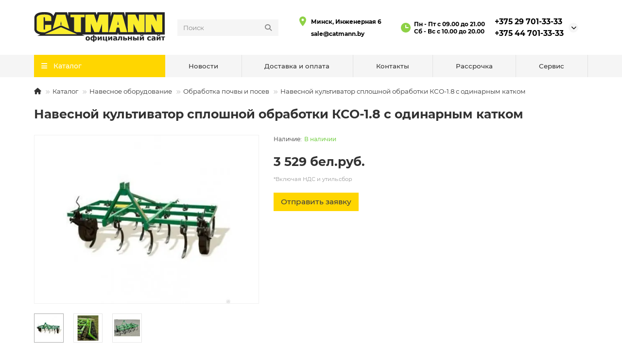

--- FILE ---
content_type: text/html; charset=utf-8
request_url: https://catmann.by/katalog/navesnoe-oborudovanie-dlya-minitraktora/obrabotka-pochvy-i-posev/navesnoj-kultivator-sploshnoj-obrabotki-kso-1-8-s-odinarnym-katkom
body_size: 16747
content:
<!DOCTYPE html>
<html dir="ltr" lang="ru">
<head>
<title>Навесной культиватор сплошной обработки КСО-1.8 с одинарным катком купить в Минске, цена</title>
<meta charset="UTF-8">
<meta name="viewport" content="width=device-width, initial-scale=1, maximum-scale=1, viewport-fit=cover">
<meta http-equiv="X-UA-Compatible" content="IE=edge">
<base href="https://catmann.by/">
<meta name="description" content="Предлагаем купить навесной культиватор сплошной обработки КСО-1.8 с одинарным катком в Минске по выгодной стоимости. Узнать цену и заказать можно в каталоге Сatmann.by. Звоните по телефону +375 44 701-33-33.">
<meta property="og:title" content="Навесной культиватор сплошной обработки КСО-1.8 с одинарным катком купить в Минске, цена">
<meta property="og:type" content="website">
<meta property="og:url" content="https://catmann.by/katalog/navesnoe-oborudovanie-dlya-minitraktora/obrabotka-pochvy-i-posev/navesnoj-kultivator-sploshnoj-obrabotki-kso-1-8-s-odinarnym-katkom">
<meta property="og:image" content="https://catmann.by/image/catalog/logo.svg">
<meta property="og:site_name" content="ООО «КЭТМАН-ГРУПП»">
<meta name="theme-color" content="#ffd600">
<meta name="msapplication-navbutton-color" content="#ffd600" />
<meta name="format-detection" content="telephone=no">
<meta name="format-detection" content="date=no">
<meta name="format-detection" content="address=no">
<meta name="format-detection" content="email=no">

<link href="https://catmann.by/katalog/navesnoe-oborudovanie-dlya-minitraktora/obrabotka-pochvy-i-posev/navesnoj-kultivator-sploshnoj-obrabotki-kso-1-8-s-odinarnym-katkom" rel="canonical">
<link href="https://catmann.by/image/catalog/favicon.svg" rel="icon">
	<link href="catalog/view/theme/unishop2/fonts/montserrat/montserrat-regular.woff2" rel="preload" as="font" type="font/woff2" crossorigin>
	<link href="catalog/view/theme/unishop2/fonts/montserrat/montserrat-medium.woff2" rel="preload" as="font" type="font/woff2" crossorigin>
	<link href="catalog/view/theme/unishop2/fonts/montserrat/montserrat-bold.woff2" rel="preload" as="font" type="font/woff2" crossorigin>
	<link href="catalog/view/theme/unishop2/stylesheet/merged.f93e14ede1.min.css?v=3.0.0.0" rel="preload" as="style">
	<link href="catalog/view/theme/unishop2/stylesheet/merged.f93e14ede1.min.css?v=3.0.0.0" rel="stylesheet" media="screen">
<script>const items_on_mobile = '2', module_on_mobile = 'grid', default_view = 'list', default_mobile_view = 'list';</script>
	<link href="catalog/view/theme/unishop2/js/merged.6550ad1a55.min.js" rel="preload" as="script">
	<script src="catalog/view/theme/unishop2/js/merged.6550ad1a55.min.js"></script>
<script>document.addEventListener("DOMContentLoaded",(()=>{let e=document.querySelectorAll("#tab-description table");if(e.length>0)for(const t of e){let e=document.createElement("div");e.classList="table-wrap",t.parentNode.insertBefore(e,t),e.appendChild(t)}}));</script>
	<!-- Google Tag Manager -->
        <script>(function(w,d,s,l,i){w[l]=w[l]||[];w[l].push({'gtm.start':
        new Date().getTime(),event:'gtm.js'});var f=d.getElementsByTagName(s)[0],
        j=d.createElement(s),dl=l!='dataLayer'?'&l='+l:'';j.async=true;j.src=
        'https://www.googletagmanager.com/gtm.js?id='+i+dl;f.parentNode.insertBefore(j,f);
        })(window,document,'script','dataLayer','GTM-58DH6B36');</script>
        <!-- End Google Tag Manager -->

<!-- Google Tag Manager (noscript) -->
<noscript><iframe src="https://www.googletagmanager.com/ns.html?id=GTM-58DH6B36"
height="0" width="0" style="display:none;visibility:hidden"></iframe></noscript>
<!-- End Google Tag Manager (noscript) -->
<script async src="//app.call-tracking.by/scripts/phones.js?03a4f281-3a75-4ae8-a09d-8c0486a2340d"></script>
<!-- Yandex.Metrika counter -->
<script type="text/javascript">
    (function(m,e,t,r,i,k,a){
        m[i]=m[i]||function(){(m[i].a=m[i].a||[]).push(arguments)};
        m[i].l=1*new Date();
        for (var j = 0; j < document.scripts.length; j++) {if (document.scripts[j].src === r) { return; }}
        k=e.createElement(t),a=e.getElementsByTagName(t)[0],k.async=1,k.src=r,a.parentNode.insertBefore(k,a)
    })(window, document,'script','https://mc.yandex.ru/metrika/tag.js?id=104268150', 'ym');

    ym(104268150, 'init', {ssr:true, webvisor:true, clickmap:true, ecommerce:"dataLayer", accurateTrackBounce:true, trackLinks:true});
</script>
<noscript><div><img src="https://mc.yandex.ru/watch/104268150" style="position:absolute; left:-9999px;" alt="" /></div></noscript>
<!-- /Yandex.Metrika counter -->
<meta name="yandex-verification" content="998d63a93b10080c" />
<meta name="google-site-verification" content="eqH7e7d2KMpzlPesXkDGdrfTOUaC33NRN6Aq1y1Dvpw" />

<noscript><style>.uni-module__wrapper{opacity:1}</style></noscript>
		
				
</head>
<body>
	<header>
				 
																	<div id="top" class="top-menu hidden">
			<div class="container">
				<div class="top-menu__links">
									</div>
				<div class="top-menu__buttons">
															 
					
					<div class="top-menu__account status-0 hidden">
						<div id="account" class="btn-group">
							<button class="top-menu__btn dropdown-toggle" title="Личный кабинет" data-toggle="dropdown"><i class="far fa-user"></i><span class="top-menu__btn-text">Личный кабинет</span></button>
							<ul class="dropdown-menu dropdown-menu-right">
																	<li><a href="https://catmann.by/login" ><i class="fas fa-fw fa-sign-in-alt"></i>Авторизация</a></li>
									<li><a href="https://catmann.by/create-account" ><i class="fas fa-fw fa-user-plus"></i>Регистрация</a></li>
															</ul>
						</div>
					</div>
				</div>
			</div>
		</div>
		<div class="container">
			<div class="header-block">
				<div class="header-block__item header-block__item-logo col-sm-6 col-md-3 col-lg-3 col-xxl-4">
					<div id="logo" class="header-logo">
																					<a href="https://catmann.by"><img src="https://catmann.by/image/catalog/logo.svg" title="ООО «КЭТМАН-ГРУПП»" alt="ООО «КЭТМАН-ГРУПП»" width="290" height="45" class="header-logo__img img-responsive"></a>
																		</div>
				</div>
								<div id="search" class="header-block__item header-block__item-search  hidden-xs hidden-sm">
					<div class="header-search">
	<div class="header-search__form">
				<input type="text" name="search" value="" placeholder="Поиск" aria-label="Search" autocomplete="off" class="header-search__input  form-control">
		<button type="button" class="search-btn-clear ">&times;</button>
		<button type="button" class="header-search__btn search-btn" title="Поиск"><i class="fa fa-search"></i></button>
	</div>
	<div class="live-search" style="display:none"><ul class="live-search__ul"><li class="loading"></li></ul></div>
</div>
				</div>
				<div class="header-block__item header-block__item-telephone ">
				    <div class="info">
                                <div class="info__item">
                                    <div class="info__icon info__icon_map"></div>
                                    <div class="info__text">
                                        <span>Минск, Инженерная 6</span>
                                    </div>
                                </div>
                                <div class="info__item" style="justify-content: flex-start!important;margin-top: 5px;">
                                    <div class="info__icon info__icon_mail"></div>
                                    <div class="info__text">
                                        <a href="mailto:sale@catmann.by">sale@catmann.by</a>
                                    </div>
                                </div>
                            </div>
				    <div class="info">
                                <div class="info__item">
                                    <div class="info__icon info__icon_clock"></div>
                                    <div class="info__text">
                                        <span>Пн - Пт с 09.00 до 21.00<br>
                                        Сб - Вс с 10.00 до 20.00</span>
                                    </div>
                                </div>
                            </div>
					<div class="header-phones has-addit">
						<a class="header-phones__main two-line" href="tel:+375297013333" target="_blank" title="+375 29 701-33-33">
																							+375 29 701-33-33
													</a>
													<a class="header-phones__main two-line" href="tel:+375447013333" target="_blank" title="+375 44 701-33-33">
																+375 44 701-33-33
							</a>
																										<i class="header-phones__show-phone dropdown-toggle fas fa-chevron-down" data-toggle="dropdown" data-target="header-phones__ul"></i>
							<ul class="header-phones__ul dropdown-menu dropdown-menu-right">
																	<li class="header-phones__li">
										<a href="#" onclick="uniRequestOpen(['mail', 'phone', 'comment']); return false;" class="header-phones__callback">Заказать звонок</a>
									</li>
																																	<li class="header-phones__li ">
										<a class="header-phones__a" href="viber://chat?number=%2B375447013333" target="_blank" title="%2B375447013333">
																							<i class="fab fa-viber"></i>
																						Мы в Viber
										</a>
									</li>
																	<li class="header-phones__li ">
										<a class="header-phones__a" href="https://wa.me/%2B375447013333" target="_blank" title="%2B375447013333">
																							<i class="fab fa-whatsapp"></i>
																						Мы в WhatsApp
										</a>
									</li>
																							</ul>
																								</div>
				</div>
																<div class="header-block__item header-block__item-cart"><div id="cart" class="header-cart" title="Корзина">
					<div class="header-cart__btn dropdown-toggle" onclick="uniModalWindow('modal-cart', '', 'Корзина', $('header').find('.header-cart__dropdown').html())">
		<i class="header-cart__icon fa fa-shopping-bag"></i>
		<span id="cart-total" class="header-cart__total-items hidden">0</span>
	</div>
	<div class="header-cart__dropdown">
					<div class="header-cart__empty"><i class="header-cart__icon-empty fas fa-shopping-bag"></i>Ваша корзина пуста!</div>
			</div>
</div>
<div class="header-block__item-caption">Корзина</div></div>
			</div>
		</div>
		<div class="container">
			<div class="row">
														<div class="main-menu set-before">
	<div class="menu-wrapper col-md-3 col-lg-3 col-xxl-4">
		<nav id="menu" class="menu  menu1 ">
			<div class="menu__header">
				<i class="menu__header-icon fa fa-fw fa-bars hidden-xs hidden-sm"></i>
				<span class="menu__header-title">Каталог</span>
				<i class="menu-close menu__header-icon fas fa-times visible-xs visible-sm"></i>
			</div>
			<ul class="menu__collapse main-menu__collapse">
									<li class="menu__level-1-li ">
						<a class="menu__level-1-a " href="katalog/ekskavatory-pogruzchiki">
																								<img src="image/catalog/aicon/eks.svg" alt="Экскаваторы-погрузчики" class="menu__level-1-img" loading="lazy">
																						Экскаваторы-погрузчики
						</a>
											</li>
									<li class="menu__level-1-li ">
						<a class="menu__level-1-a " href="katalog/traktory">
																								<img src="image/catalog/aicon/traktor.svg" alt="Тракторы" class="menu__level-1-img" loading="lazy">
																						Тракторы
						</a>
											</li>
									<li class="menu__level-1-li ">
						<a class="menu__level-1-a " href="katalog/vilochnye-pogruzchiki">
																								<img src="image/catalog/aicon/pogr.svg" alt="Вилочные погрузчики" class="menu__level-1-img" loading="lazy">
																						Вилочные погрузчики
						</a>
											</li>
									<li class="menu__level-1-li ">
						<a class="menu__level-1-a " href="katalog/kommunalnaya-tekhnika">
																								<img src="image/catalog/aicon/kom.svg" alt="Коммунальная техника" class="menu__level-1-img" loading="lazy">
																						Коммунальная техника
						</a>
											</li>
									<li class="menu__level-1-li ">
						<a class="menu__level-1-a " href="katalog/ekskavatory">
																								<img src="image/catalog/aicon/miniaks.svg" alt="Мини-экскаваторы" class="menu__level-1-img" loading="lazy">
																						Мини-экскаваторы
						</a>
											</li>
									<li class="menu__level-1-li ">
						<a class="menu__level-1-a " href="katalog/pogruzchiki">
																								<img src="image/catalog/aicon/frontpog.svg" alt="Фронтальные погрузчики" class="menu__level-1-img" loading="lazy">
																						Фронтальные погрузчики
						</a>
											</li>
									<li class="menu__level-1-li ">
						<a class="menu__level-1-a " href="katalog/pricepy">
																								<img src="image/catalog/aicon/minipogr.svg" alt="Тракторные прицепы" class="menu__level-1-img" loading="lazy">
																						Тракторные прицепы
						</a>
											</li>
									<li class="menu__level-1-li ">
						<a class="menu__level-1-a " href="katalog/zapchasti-dlya-selhoztehniki">
																								<img src="image/catalog/aicon/zap.svg" alt="Запчасти для сельхозтехники" class="menu__level-1-img" loading="lazy">
																						Запчасти для сельхозтехники
						</a>
											</li>
									<li class="menu__level-1-li ">
						<a class="menu__level-1-a " href="katalog/mini-pogruzchiki">
																								<img src="image/catalog/aicon/minipogr.svg" alt="Мини-погрузчики" class="menu__level-1-img" loading="lazy">
																						Мини-погрузчики
						</a>
											</li>
									<li class="menu__level-1-li ">
						<a class="menu__level-1-a " href="katalog/navesnoe-oborudovanie-dlya-minitraktora">
																								<img src="image/catalog/aicon/zap.svg" alt="Навесное оборудование" class="menu__level-1-img" loading="lazy">
																						Навесное оборудование
						</a>
											</li>
							</ul>
		</nav>
	</div>
	<div class="menu-open visible-xs visible-sm">
		<i class="menu-open__icon fas fa-bars"></i>
		<span class="menu-open__title show-on-mobile">Каталог</span>
	</div>
			<div class="col-xs-12 col-md-9 col-lg-9 col-xxl-16 hidden-xs hidden-sm">
			<nav id="menu2" class="menu menu2 menu-right  ">
				<ul class="menu__collapse">
											<li class="menu__level-1-li ">
							<a class="menu__level-1-a " href="novosti">								Новости
							</a>
													</li>
											<li class="menu__level-1-li ">
							<a class="menu__level-1-a " href="dostavka-i-oplata">								Доставка и оплата
							</a>
													</li>
											<li class="menu__level-1-li ">
							<a class="menu__level-1-a " href="contact">								Контакты
							</a>
													</li>
											<li class="menu__level-1-li ">
							<a class="menu__level-1-a " href="rassrochka">								Рассрочка
							</a>
													</li>
											<li class="menu__level-1-li ">
							<a class="menu__level-1-a " href="servis">								Сервис
							</a>
													</li>
									</ul>
			</nav>
		</div>
		<script>uniMenuUpd('header .menu2 .menu__collapse');</script>
	</div>

				<div id="search2" class="visible-xs visible-sm"><div class="header-search">
	<div class="header-search__form">
				<input type="text" name="search" value="" placeholder="Поиск" aria-label="Search" autocomplete="off" class="header-search__input  form-control">
		<button type="button" class="search-btn-clear ">&times;</button>
		<button type="button" class="header-search__btn search-btn" title="Поиск"><i class="fa fa-search"></i></button>
	</div>
	<div class="live-search" style="display:none"><ul class="live-search__ul"><li class="loading"></li></ul></div>
</div></div>
			</div>
		</div>
	</header>
	<main>

<div id="product-product" class="container">
	<div class="breadcrumb-h1 ">
		<ul class="breadcrumb mobile">
												<li><a href="https://catmann.by"><i class="fa fa-home"></i></a></li>
																<li><a href="https://catmann.by/katalog">Каталог</a></li>
																<li><a href="https://catmann.by/katalog/navesnoe-oborudovanie-dlya-minitraktora">Навесное оборудование</a></li>
																<li><a href="https://catmann.by/katalog/navesnoe-oborudovanie-dlya-minitraktora/obrabotka-pochvy-i-posev">Обработка почвы и посев</a></li>
																<li>Навесной культиватор сплошной обработки КСО-1.8 с одинарным катком</li>									</ul>
		<h1>Навесной культиватор сплошной обработки КСО-1.8 с одинарным катком</h1>
	</div>
	<div class="row">
													<div id="content" class="col-sm-12">
			
			<div id="product" class="uni-wrapper">
							<div class="row">
				<div class="product-page col-xs-12">
					<div class="row">
						<div class="product-page__image col-sm-5 has-additional ">
																								<div class="product-page__image-main">
																				<div class="product-page__image-main-carousel owl-carousel">
											<img src="https://catmann.by/image/cache/webp/catalog/product/Other/KSO/1.5/1-540x405.webp" alt="Навесной культиватор сплошной обработки КСО-1.8 с одинарным катком" title="Навесной культиватор сплошной обработки КСО-1.8 с одинарным катком" data-thumb="https://catmann.by/image/cache/webp/catalog/product/Other/KSO/1.5/1-540x405.webp" data-full="https://catmann.by/image/cache/webp/catalog/product/Other/KSO/1.5/1-2000x1500.webp" width="540" height="405" class="product-page__image-main-img img-responsive" />
																							
						
													<img src="https://catmann.by/image/cache/webp/catalog/product/Other/KSO/1.8/276_medium-540x405.webp" alt="Навесной культиватор сплошной обработки КСО-1.8 с одинарным катком" title="Навесной культиватор сплошной обработки КСО-1.8 с одинарным катком" data-thumb="https://catmann.by/image/cache/webp/catalog/product/Other/KSO/1.8/276_medium-540x405.webp" data-full="https://catmann.by/image/cache/webp/catalog/product/Other/KSO/1.8/276_medium-2000x1500.webp" width="540" height="405" loading="lazy" class="product-page__image-main-img img-responsive" />

					
												
						
													<img src="https://catmann.by/image/cache/webp/catalog/product/Other/KSO/1.8/1-540x405.webp" alt="Навесной культиватор сплошной обработки КСО-1.8 с одинарным катком" title="Навесной культиватор сплошной обработки КСО-1.8 с одинарным катком" data-thumb="https://catmann.by/image/cache/webp/catalog/product/Other/KSO/1.8/1-540x405.webp" data-full="https://catmann.by/image/cache/webp/catalog/product/Other/KSO/1.8/1-2000x1500.webp" width="540" height="405" loading="lazy" class="product-page__image-main-img img-responsive" />

					
																																	</div>
									</div>
																									<div class="product-page__image-addit owl-carousel">
										<img src="https://catmann.by/image/cache/webp/catalog/product/Other/KSO/1.5/1-80x80.webp" alt="Навесной культиватор сплошной обработки КСО-1.8 с одинарным катком" class="product-page__image-addit-img addit-img-0 selected img-responsive" data-thumb="https://catmann.by/image/cache/webp/catalog/product/Other/KSO/1.5/1-540x405.webp" width="80" height="80" />
										
					
											<img src="https://catmann.by/image/cache/webp/catalog/product/Other/KSO/1.8/276_medium-80x80.webp" alt="Навесной культиватор сплошной обработки КСО-1.8 с одинарным катком" class="product-page__image-addit-img addit-img-1 img-responsive" loading="lazy" data-thumb="https://catmann.by/image/cache/webp/catalog/product/Other/KSO/1.8/276_medium-540x405.webp" width="80" height="80" />

					
										
					
											<img src="https://catmann.by/image/cache/webp/catalog/product/Other/KSO/1.8/1-80x80.webp" alt="Навесной культиватор сплошной обработки КСО-1.8 с одинарным катком" class="product-page__image-addit-img addit-img-2 img-responsive" loading="lazy" data-thumb="https://catmann.by/image/cache/webp/catalog/product/Other/KSO/1.8/1-540x405.webp" width="80" height="80" />

					
																			</div>
																					</div>
						<div class="product-block col-sm-7">
							<div class="product-data">
																																																																																																															</div>
																<div class="qty-indicator qty-indicator-type-2" data-text="Наличие:">
					<div class="qty-indicator__text t-1">
				В наличии
			</div>
			</div>
																						<div class="product-page__price price" data-price="3529" data-special="0" data-discount="">
																			3 529  бел.руб.
																	</div>
																<div class="price-tax">*Включая НДС и утиль.сбор </div>																													<div class="product-page__cart row-flex">
									<input type="hidden" name="product_id" value="277" />
										<label class="qty-switch">
		<input type="text" name="quantity" value="1" data-minimum="1" data-maximum="1" class="qty-switch__input form-control">
		<span>
			<i class="qty-switch__btn fa fa-plus"></i>
			<i class="qty-switch__btn fa fa-minus"></i>
		</span>
	</label>
									<button type="button" class="product-page__add-to-cart add_to_cart btn btn-xl " data-pid="277" id="button-cart"><i class="fa fa-shopping-bag"></i><span>В корзину</span></button>
									<button type="button" class="product-page__quick-order quick-order btn btn-lg btn-xl "  title="Отправить заявку" aria-label="Отправить заявку" onclick="quick_order('277', true);"><i class=""></i><span>Отправить заявку</span></button>
								</div>
																																																																						</div>
					</div>
				</div>
							</div>
						<script>
				function uniPPI() {
					const parentBlock = '.product-page__image',
						  mainImgBlock = '.product-page__image-main',
						  mainCarousel = '.product-page__image-main-carousel',
						  mainImg = '.product-page__image-main-img',
						  additCarousel = '.product-page__image-addit',
						  additImg = '.product-page__image-addit-img',
						  navText = ['<i class="fa fa-chevron-left"></i>', '<i class="fa fa-chevron-right"></i>'];
				
					let createCarousel = () => {
						if($(additCarousel).length) {
							$(mainCarousel).owlCarousel({
								items: 1,
								dots: false,
								nav: true,
								navText: navText,
								onDragged: function(event) {
									$(additCarousel).trigger('to.owl.carousel', [parseInt(event.item.index), 250]);
								},
								onTranslated: function (event) {
									imgDataReplace(parseInt(event.item.index));

			stopIframeVideo();
	    
								},
							});
				
							$(additCarousel).owlCarousel({
								responsive: {0:{items:5}, 450:{items:6}, 650:{items:8}, 1050:{items:15}, 1600:{items:20}},
								responsiveBaseElement: $(additCarousel),
								dots: false,
								mouseDrag: false,
								nav: true,
								navText: navText,
								onRefreshed: function(event) {
									if (typeof(getPoipProduct) === 'function') {
										let html = '';
										setTimeout(() => {
											$(additImg).each(function() {
												html += '<a class="product-page__image-main-a" href="'+$(this).data('full')+'" title="'+$(this).attr('alt')+'">';
												html += '<img src="'+$(this).data('thumb')+'" alt="'+$(this).attr('alt')+'" class="img-responsive">';
												html += '</a>';
											});
						
											$(mainCarousel).trigger('replace.owl.carousel', html).trigger('refresh.owl.carousel').trigger('to.owl.carousel', [0, 250]);
										}, 200);
									}
								}
							});
						}
					}
					
					createCarousel();
					
					let refreshCarousel = () => {
						$(mainCarousel+', '+additCarousel).trigger('refresh.owl.carousel');
					}
					
					let imgDataReplace = (indx) => {
						$(additImg).removeClass('selected');
						$('.addit-img-'+indx).addClass('selected');
						
						if(indx == 0 && !$(parentBlock).hasClass('fixed')) {
							$(mainImg).first().attr('src', $('.addit-img-'+indx).data('thumb'));
						}
					}

					let observer = new MutationObserver((e) => {
						createCarousel();
					});

					observer.observe($(parentBlock)[0], {childList:true});
					
					$('body').on('click mouseover', additImg, function() {

			stopIframeVideo();
	    
						$(mainCarousel).trigger('to.owl.carousel', [parseFloat($(this).parent().index()), 250]);
						imgDataReplace($(this).parent().index())
					});
					
					let imgOpenPopup = () => {
						if($('.product-page__image-product-name').length) return;
						
						$(parentBlock).addClass('fixed').prepend('<div class="product-page__image-product-name"><div class=product-page__image-product-name-title>'+$('.breadcrumb-h1 h1').text()+'</div> <i class="product-page__image-close fas fa-times"></i></div>');

						$(mainImg).each(function() {
							$(this).attr('src', $(this).data('full'));
						});
						
						refreshCarousel();
						
						$('body').addClass('scroll-disabled2');
					}
					
					$('body').on('click', parentBlock+':not(.fixed) .youtube-item,' +parentBlock+':not(.fixed) '+mainImg, () => {
						imgOpenPopup();
					});
					
/*
					$('body').on('click', parentBlock+' .icon-play-large', function(e) {
						imgOpenPopup();
						$(this).html('<iframe id="ytplayer" type="text/html" src="'+$(this).prev().data('video')+'?autoplay=1" width="100%" height="100%" frameborder="0" autoplay="1"/>');
					});
*/
					
					$('body').on('click', '.product-page__image-close', function(e) {
						$('.product-page__image-product-name').remove();
						
						$(mainImg).each(function() {
							$(this).attr('src', $(this).data('thumb'));
						});
						
						
						$(parentBlock).removeClass('fixed');

						refreshCarousel();
						
						$('body').removeClass('scroll-disabled2');
					});
					
					$('body').on('keydown', (e) => {
						if (e.keyCode == 37) $(mainCarousel).trigger('prev.owl.carousel');
						if (e.keyCode == 39) $(mainCarousel).trigger('next.owl.carousel');
						if (e.keyCode == 27) $('.product-page__image-close').click();
					});
					
									}
				
				uniPPI();

			stopIframeVideo = () => {
			  let iframe = $('.youtube-video')
			  iframe.each((index) => {
			    iframe[index].contentWindow.postMessage('{"event":"command","func":"' + 'pauseVideo' + '","args":""}', '*');
			  })
			};
			$(document).on("click", ".product-page__image-close", function() {
			    stopIframeVideo()
			});
			$('.youtube-item').click(function() {
				var id_video = this.id;
				$('#' + id_video + ' .v_thumb_block').remove();
				$('#' + id_video + ' .video-container-gallery').html('<iframe class="youtube-video" src="https://www.youtube.com/embed/'+id_video +'?enablejsapi=1&version=3&playerapiid=ytplayer&rel=0&autoplay=1" frameborder="0" allowfullscreen></iframe>').css('display','block');
				var iframe = $('#' + id_video + ' .video-container-gallery').find('iframe');
				iframe.on('load', function() {
					this.contentWindow.postMessage('{"event":"command","func":"' + 'playVideo' + '","args":""}', '*');
				});
			});
	    
				
								
				if($(window).width() > 992){
					$(window).scroll(function(){
						let top = 20;
					
						if($('header').hasClass('fixed')) top += $('header').height();
						if($('.fly-menu').hasClass('show')) top += $('.fly-menu').height();				
						if(top > 20) $('.product-page__image').css('top', top);
					});
				}
			</script>
			<div class="hidden-xs hidden-sm" style="height:20px"></div>
			<div>
			<ul class="product-page-tabs nav nav-tabs">
									<li class="active"><a href="#tab-description" data-toggle="tab">Описание</a></li>
								
			     
				
			<!--xml-->
						<!--xml-->
			
							</ul>
			<div class="tab-content">

			<!--xml-->
						<!--xml-->
			
									<div class="tab-pane active" id="tab-description">
			<p style="padding: 0px; font-size: 14.0056px; margin-bottom: 15px; overflow-wrap: break-word; line-height: 1.3; min-height: 1em; color: rgb(51, 51, 51); font-family: Arial, Verdana, sans-serif;">Навесной почвообрабатывающий агрегат предназначен для сплошной предпосевной обработки почвы после весенней или осенней пахоты с окончательной подготовкой ее под посев или для посадки растений во время одного переезда по полю. Агрегат может быть применимым для взламывания глыб, разрушения почвенной корки, уничтожения сорняков и смешивания минеральных удобрений с почвой. Применение соединённых орудий в агрегате уменьшает число переездов, в результате чего ограничивается отрицательное воздействие на комковатую структуру почвы. Кроме того значительно уменьшаются расходы на обработку и окончательную подготовку почвы.</p><p style="padding: 0px; font-size: 14.0056px; margin-bottom: 15px; overflow-wrap: break-word; line-height: 1.3; min-height: 1em; color: rgb(51, 51, 51); font-family: Arial, Verdana, sans-serif;">Почвообрабатывающий агрегат это соединение двух почвообрабатывающих орудий – культиватора и заднего одинарного или двойного катка. Зубья культиватора креплятса в 4 рядах на расстоянии 100 мм и окончены легко заменяемыми рыхлительными долотами. Имеется возможность установки в задней части агрегата одинарного или двойного зубчатого струнного катка диаметром φ&nbsp;295 мм монтирующего на втулках или подшипниках.</p><p style="padding: 0px; font-size: 14.0056px; margin-bottom: 15px; overflow-wrap: break-word; line-height: 1.3; min-height: 1em; color: rgb(51, 51, 51); font-family: Arial, Verdana, sans-serif;">Для более лёгкого соединения с трактором агрегат может быть оснащён сцепной балкой. Агрегат приспособлен к движению по общественным дорогам благодаря имеющимся креплениям для приборов с освещением и знака „тихоходное транспортное средство”.</p><table align="center" border="0" cellpadding="0" cellspacing="1" width="525" style="padding: 0px; font-size: 14.0056px; color: rgb(51, 51, 51); font-family: Arial, Verdana, sans-serif; background-color: rgb(255, 255, 255); width: 524px;"><tbody style="padding: 0px; font-size: 14.007px; margin: 0px;"><tr style="padding: 0px; font-size: 14.0084px; margin: 0px;"><td colspan="4" style="font-size: 14.0098px; margin: 0px; vertical-align: top; height: 24px;"><p style="padding: 0px; font-size: 14.0112px; margin-bottom: 15px; overflow-wrap: break-word; line-height: 1.3; min-height: 1em;"><strong style="padding: 0px; font-size: 14.0126px; margin: 0px;">Технические характеристики<br style="padding: 0px; font-size: 14.014px; margin: 0px;">&nbsp;</strong></p></td></tr><tr style="padding: 0px; font-size: 14.0084px; margin: 0px;"><td style="font-size: 14.0098px; margin: 0px; vertical-align: top; height: 24px;"><p style="padding: 0px; font-size: 14.0112px; margin-bottom: 15px; overflow-wrap: break-word; line-height: 1.3; min-height: 1em;"><strong style="padding: 0px; font-size: 14.0126px; margin: 0px;">&nbsp;Название</strong></p></td><td style="font-size: 14.0098px; margin: 0px; vertical-align: top; height: 24px;"><p align="center" style="padding: 0px; font-size: 14.0112px; margin-bottom: 15px; overflow-wrap: break-word; line-height: 1.3; min-height: 1em;"><strong style="padding: 0px; font-size: 14.0126px; margin: 0px;">-</strong></p></td><td style="font-size: 14.0098px; margin: 0px; vertical-align: top; height: 24px;"><p align="center" style="padding: 0px; font-size: 14.0112px; margin-bottom: 15px; overflow-wrap: break-word; line-height: 1.3; min-height: 1em;"><strong style="padding: 0px; font-size: 14.0126px; margin: 0px;">U724/1</strong></p></td></tr><tr style="padding: 0px; font-size: 14.0084px; margin: 0px;"><td style="font-size: 14.0098px; margin: 0px; vertical-align: top;"><p style="padding: 0px; font-size: 14.0112px; margin-bottom: 15px; overflow-wrap: break-word; line-height: 1.3; min-height: 1em;"><strong style="padding: 0px; font-size: 14.0126px; margin: 0px;">&nbsp;Ширина захвата</strong></p></td><td style="font-size: 14.0098px; margin: 0px; vertical-align: top;"><p style="padding: 0px; font-size: 14.0112px; margin-bottom: 15px; overflow-wrap: break-word; line-height: 1.3; min-height: 1em; text-align: center;">м</p></td><td style="font-size: 14.0098px; margin: 0px; vertical-align: top;"><p align="center" style="padding: 0px; font-size: 14.0112px; margin-bottom: 15px; overflow-wrap: break-word; line-height: 1.3; min-height: 1em;">1,8</p></td></tr><tr style="padding: 0px; font-size: 14.0084px; margin: 0px;"><td style="font-size: 14.0098px; margin: 0px; vertical-align: top;"><p style="padding: 0px; font-size: 14.0112px; margin-bottom: 15px; overflow-wrap: break-word; line-height: 1.3; min-height: 1em;"><strong style="padding: 0px; font-size: 14.0126px; margin: 0px;">&nbsp;Глубина обработки</strong></p></td><td style="font-size: 14.0098px; margin: 0px; vertical-align: top;"><p align="center" style="padding: 0px; font-size: 14.0112px; margin-bottom: 15px; overflow-wrap: break-word; line-height: 1.3; min-height: 1em;">мм</p></td><td style="font-size: 14.0098px; margin: 0px; vertical-align: top;"><p align="center" style="padding: 0px; font-size: 14.0112px; margin-bottom: 15px; overflow-wrap: break-word; line-height: 1.3; min-height: 1em;">150</p></td></tr><tr style="padding: 0px; font-size: 14.0084px; margin: 0px;"><td style="font-size: 14.0098px; margin: 0px; vertical-align: top;"><p style="padding: 0px; font-size: 14.0112px; margin-bottom: 15px; overflow-wrap: break-word; line-height: 1.3; min-height: 1em;"><strong style="padding: 0px; font-size: 14.0126px; margin: 0px;">&nbsp;Количество зубьев</strong></p></td><td style="font-size: 14.0098px; margin: 0px; vertical-align: top;"><p align="center" style="padding: 0px; font-size: 14.0112px; margin-bottom: 15px; overflow-wrap: break-word; line-height: 1.3; min-height: 1em;">шт.</p></td><td style="font-size: 14.0098px; margin: 0px; vertical-align: top;"><p align="center" style="padding: 0px; font-size: 14.0112px; margin-bottom: 15px; overflow-wrap: break-word; line-height: 1.3; min-height: 1em;">18</p></td></tr><tr style="padding: 0px; font-size: 14.0084px; margin: 0px;"><td style="font-size: 14.0098px; margin: 0px; vertical-align: top;"><p style="padding: 0px; font-size: 14.0112px; margin-bottom: 15px; overflow-wrap: break-word; line-height: 1.3; min-height: 1em;"><strong style="padding: 0px; font-size: 14.0126px; margin: 0px;">&nbsp;Количество катков</strong></p></td><td style="font-size: 14.0098px; margin: 0px; vertical-align: top;"><p align="center" style="padding: 0px; font-size: 14.0112px; margin-bottom: 15px; overflow-wrap: break-word; line-height: 1.3; min-height: 1em;">шт.</p></td><td style="font-size: 14.0098px; margin: 0px; vertical-align: top;"><p align="center" style="padding: 0px; font-size: 14.0112px; margin-bottom: 15px; overflow-wrap: break-word; line-height: 1.3; min-height: 1em;">2 x 1</p></td></tr><tr style="padding: 0px; font-size: 14.0084px; margin: 0px;"><td style="font-size: 14.0098px; margin: 0px; vertical-align: top;"><p style="padding: 0px; font-size: 14.0112px; margin-bottom: 15px; overflow-wrap: break-word; line-height: 1.3; min-height: 1em;"><strong style="padding: 0px; font-size: 14.0126px; margin: 0px;">&nbsp;Диаметр катков</strong></p></td><td style="font-size: 14.0098px; margin: 0px; vertical-align: top;"><p align="center" style="padding: 0px; font-size: 14.0112px; margin-bottom: 15px; overflow-wrap: break-word; line-height: 1.3; min-height: 1em;">мм</p></td><td style="font-size: 14.0098px; margin: 0px; vertical-align: top;"><p align="center" style="padding: 0px; font-size: 14.0112px; margin-bottom: 15px; overflow-wrap: break-word; line-height: 1.3; min-height: 1em;">295</p></td></tr><tr style="padding: 0px; font-size: 14.0084px; margin: 0px;"><td style="font-size: 14.0098px; margin: 0px; vertical-align: top;"><p style="padding: 0px; font-size: 14.0112px; margin-bottom: 15px; overflow-wrap: break-word; line-height: 1.3; min-height: 1em;"><strong style="padding: 0px; font-size: 14.0126px; margin: 0px;">&nbsp;Масса машины</strong></p></td><td style="font-size: 14.0098px; margin: 0px; vertical-align: top;"><p align="center" style="padding: 0px; font-size: 14.0112px; margin-bottom: 15px; overflow-wrap: break-word; line-height: 1.3; min-height: 1em;">кг</p></td><td style="font-size: 14.0098px; margin: 0px; vertical-align: top;"><p align="center" style="padding: 0px; font-size: 14.0112px; margin-bottom: 15px; overflow-wrap: break-word; line-height: 1.3; min-height: 1em;">345</p></td></tr><tr style="padding: 0px; font-size: 14.0084px; margin: 0px;"><td style="font-size: 14.0098px; margin: 0px; vertical-align: top;"><p style="padding: 0px; font-size: 14.0112px; margin-bottom: 15px; overflow-wrap: break-word; line-height: 1.3; min-height: 1em;"><strong style="padding: 0px; font-size: 14.0126px; margin: 0px;">&nbsp;Требуемая мощность</strong></p></td><td style="font-size: 14.0098px; margin: 0px; vertical-align: top;"><p style="padding: 0px; font-size: 14.0112px; margin-bottom: 15px; overflow-wrap: break-word; line-height: 1.3; min-height: 1em; text-align: center;">кВт/л.с.</p></td><td style="font-size: 14.0098px; margin: 0px; vertical-align: top;"><p align="center" style="padding: 0px; font-size: 14.0112px; margin-bottom: 15px; overflow-wrap: break-word; line-height: 1.3; min-height: 1em;">30/40</p></td></tr></tbody></table><p style="padding: 0px; font-size: 14.0056px; margin-bottom: 15px; overflow-wrap: break-word; line-height: 1.3; min-height: 1em; color: rgb(51, 51, 51); font-family: Arial, Verdana, sans-serif;"><br></p>
						</div>
				
                
				
					
											</div>
			</div>
			<div class="clearfix" style="margin:0 0 40px"></div>
							<div class="product-tag">
											<a class="product-tag__item uni-href" data-href="https://catmann.by/search/?tag=%D0%9D%D0%B0%D0%B2%D0%B5%D1%81%D0%BD%D0%BE%D0%B9%20%D0%BA%D1%83%D0%BB%D1%8C%D1%82%D0%B8%D0%B2%D0%B0%D1%82%D0%BE%D1%80%20%D1%81%D0%BF%D0%BB%D0%BE%D1%88%D0%BD%D0%BE%D0%B9%20%D0%BE%D0%B1%D1%80%D0%B0%D0%B1%D0%BE%D1%82%D0%BA%D0%B8%20%D0%9A%D0%A1%D0%9E-1.8%20%D1%81%20%D0%BE%D0%B4%D0%B8%D0%BD%D0%B0%D1%80%D0%BD%D1%8B%D0%BC%20%D0%BA%D0%B0%D1%82%D0%BA%D0%BE%D0%BC" title="Навесной культиватор сплошной обработки КСО-1.8 с одинарным катком">Навесной культиватор сплошной обработки КСО-1.8 с одинарным катком</a>
									</div>
						</div>
							
			
				
			
		</div>
			</div>
</div>
<script>
	dataLayer.push({
		'ecommerce':{
			'currencyCode':'BYN',
			'detail':{
				'products':[{
					'id': 277, 
					'name': "Навесной культиватор сплошной обработки КСО-1.8 с одинарным катком", 
					'brand': "CATMANN", 
					'category': "Обработка почвы и посев", 
					'variant': '',
					'price': 3529
				}]
			}
		}
	});
	
	if (typeof(gtag) === 'function') {
		dataLayer.push({
			'event': "view_item",
			'ecommerce': {
				'items': [{
					'item_id': 277,
					'item_name': "Навесной культиватор сплошной обработки КСО-1.8 с одинарным катком",
					'item_brand': "CATMANN",
					'item_category': "Обработка почвы и посев",
					'item_variant': "",
					'price': 3529,
					'quantity': 1
				}]
			}	
		});
		
		/*
		gtag('event', 'view_item', {
			"items": [{
				'id': 277, 
				'name': "Навесной культиватор сплошной обработки КСО-1.8 с одинарным катком", 
				'brand': "CATMANN", 
				'category': "Обработка почвы и посев", 
				'variant': '',
				'price': 3529
			}]
		});
		*/
	}
	
		
	$('body').on('click', '#button-cart:not(.disabled)', function() {
		const div_class = '.product-page';
	
		$.ajax({
			url: 'index.php?route=checkout/cart/add',
			type: 'post',
			data: $(div_class+' input[type=\'text\'], '+div_class+' input[type=\'hidden\'], '+div_class+' input[type=\'radio\']:checked, '+div_class+' input[type=\'checkbox\']:checked, '+div_class+' select, '+div_class+' textarea'),
			dataType: 'json',
			success: function(json) {
				$('.text-danger').remove();
				$('.form-group').removeClass('has-error');
			
				if (json['error']) {
					if (json['error']['option']) {
						for (i in json['error']['option']) {
							var elem = $('.option #input-option' + i.replace('_', '-')), elem2 = (elem.parent().hasClass('input-group')) ? elem.parent() : elem;
							
							elem2.after('<div class="text-danger">'+json['error']['option'][i]+'</div>');
							$('.option .text-danger').delay(5000).fadeOut();
						}
						
						uniFlyAlert('danger', json['error']['option']);
					}
					
					if (json['error']['stock']) {
						uniFlyAlert('danger', json['error']['stock']);
					}
					
					if (json['error']['recurring']) {
						$('select[name=\'recurring_id\']').after('<div class="text-danger">' + json['error']['recurring'] + '</div>');
					}
				}

				if (json['success']) {
					cart.uniCartUpd();
					
					cart.uniCartActionAfter();
					
					dataLayer.push({
						'event': 'addToCart',
						'ecommerce':{
							'currencyCode': 'BYN',
							'add':{
								'products': [json['products']['products']]
							}
						}
					});
					
					if (typeof(gtag) === 'function') {
						dataLayer.push({
							'event': "add_to_cart",
							'ecommerce': {
								'currency': 'BYN',
								'items': [json['products']['items']]
							}
						});
					}
					
					if(uniJsVars.cart_btn.metric_id && uniJsVars.cart_btn.metric_target) {
						if (typeof(ym) === "function") {
							ym(uniJsVars.cart_btn.metric_id, 'reachGoal', uniJsVars.cart_btn.metric_target);
						} else {
							new Function('yaCounter'+uniJsVars.cart_btn.metric_id+'.reachGoal(\''+uniJsVars.cart_btn.metric_target+'\')')();
						}
					}
					
					if(uniJsVars.cart_btn.analytic_category && uniJsVars.cart_btn.analytic_action) {
						if (typeof(gtag) === "function") {
							gtag('event', uniJsVars.cart_btn.analytic_action, {'event_category': uniJsVars.cart_btn.analytic_category});
						} else if (typeof(ga) === "function") {
							ga('send', 'event', uniJsVars.cart_btn.analytic_category, uniJsVars.cart_btn.analytic_action);
						}
					}
				}		
			},
			error: function(xhr, ajaxOptions, thrownError) {
				console.log(thrownError + "\r\n" + xhr.statusText + "\r\n" + xhr.responseText);
			}
		});
	});
		
	const hash = window.location.hash;

	if (hash) {
		$('.nav-tabs a').each(function() {
			if (hash == $(this).attr('href')) {
				$($(this)).trigger('click');
				uniScrollTo(hash);
			}
		});
	}
</script>
<script type="application/ld+json">
	{
		"@context": "http://schema.org",
		"@type": "BreadcrumbList",
		"itemListElement": [
					{
			"@type": "ListItem",
			"position": 1,
			"name": "ООО «КЭТМАН-ГРУПП»",
			"item": "https://catmann.by"
			},
					{
			"@type": "ListItem",
			"position": 2,
			"name": "Каталог",
			"item": "https://catmann.by/katalog"
			},
					{
			"@type": "ListItem",
			"position": 3,
			"name": "Навесное оборудование",
			"item": "https://catmann.by/katalog/navesnoe-oborudovanie-dlya-minitraktora"
			},
					{
			"@type": "ListItem",
			"position": 4,
			"name": "Обработка почвы и посев",
			"item": "https://catmann.by/katalog/navesnoe-oborudovanie-dlya-minitraktora/obrabotka-pochvy-i-posev"
			},
					{
			"@type": "ListItem",
			"position": 5,
			"name": "Навесной культиватор сплошной обработки КСО-1.8 с одинарным катком",
			"item": "https://catmann.by/katalog/navesnoe-oborudovanie-dlya-minitraktora/obrabotka-pochvy-i-posev/navesnoj-kultivator-sploshnoj-obrabotki-kso-1-8-s-odinarnym-katkom"
			}
				]
	}
</script>
<script type="application/ld+json">
	{
		"@context": "https://schema.org",
		"@type": "Product",
		"name": "Навесной культиватор сплошной обработки КСО-1.8 с одинарным катком",
		"category": "Обработка почвы и посев",
		"image": ["https://catmann.by/image/cache/webp/catalog/product/Other/KSO/1.5/1-2000x1500.webp", "https://catmann.by/image/cache/webp/catalog/product/Other/KSO/1.8/276_medium-2000x1500.webp", "https://catmann.by/image/cache/webp/catalog/product/Other/KSO/1.8/1-2000x1500.webp"],
				"brand": {
			"@type": "Brand",
			"name": "CATMANN"
		},
		"manufacturer": "CATMANN",
				"model": "   ",
		"sku": "",
		"mpn": "",
		"description": "Навесной почвообрабатывающий агрегат предназначен для сплошной предпосевной обработки почвы после весенней или осенней пахоты с окончательной подготовкой ее под посев или для посадки растений во время одного переезда по полю. Агрегат может быть применимым для взламывания глыб, разрушения почвенной корки, уничтожения сорняков и смешивания минеральных удобрений с почвой. Применение соединённых орудий в агрегате уменьшает число переездов, в результате чего ограничивается отрицательное воздействие на комковатую структуру почвы. Кроме того значительно уменьшаются расходы на обработку и окончательную подготовку почвы.Почвообрабатывающий агрегат это соединение двух почвообрабатывающих орудий – культиватора и заднего одинарного или двойного катка. Зубья культиватора креплятса в 4 рядах на расстоянии 100 мм и окончены легко заменяемыми рыхлительными долотами. Имеется возможность установки в задней части агрегата одинарного или двойного зубчатого струнного катка диаметром φ 295 мм монтирующего на втулках или подшипниках.Для более лёгкого соединения с трактором агрегат может быть оснащён сцепной балкой. Агрегат приспособлен к движению по общественным дорогам благодаря имеющимся креплениям для приборов с освещением и знака „тихоходное транспортное средство”.Технические характеристики  Название-U724/1 Ширина захватам1,8 Глубина обработкимм150 Количество зубьевшт.18 Количество катковшт.2 x 1 Диаметр катковмм295 Масса машиныкг345 Требуемая мощностькВт/л.с.30/40",
		"offers": {
			"@type": "Offer",
			"availability": "https://schema.org/InStock",
			"price": "3529",
			
			"priceCurrency": "BYN",
			"url": "https://catmann.by/katalog/navesnoe-oborudovanie-dlya-minitraktora/obrabotka-pochvy-i-posev/navesnoj-kultivator-sploshnoj-obrabotki-kso-1-8-s-odinarnym-katkom"
		}
					}
</script>
		

			    
</main>
<script>var uniJsVars = JSON.parse(atob('[base64]'));</script>



<footer class="footer ">
	
	<div class="container">
		<div class="row row-flex">
																				<div class="footer__column col-sm-6 col-md-4">
					<div class="footer__column-heading" data-toggle="collapse" data-target=".footer__column-ul-1" onclick="$(this).toggleClass('open')">
						Информация <i class="fas fa-chevron-down visible-xs"></i>
					</div>
					<ul class="footer__column-ul footer__column-ul-1 collapse list-unstyled">
																					<li class="footer__column-li"><a href="https://catmann.by/dostavka-i-oplata" title="Доставка и оплата" class="footer__column-a">Доставка и оплата</a></li>
															<li class="footer__column-li"><a href="https://catmann.by/rassrochka" title="Рассрочка" class="footer__column-a">Рассрочка</a></li>
															<li class="footer__column-li"><a href="https://catmann.by/servis" title="Сервис" class="footer__column-a">Сервис</a></li>
															<li class="footer__column-li"><a href="https://catmann.by/o-kompanii" title="О компании" class="footer__column-a">О компании</a></li>
																																		<li class="footer__column-li"><a href="specials" title="Акции" class="footer__column-a">Акции</a></li>
															<li class="footer__column-li"><a href="gde-kupit" title="Где купить" class="footer__column-a">Где купить</a></li>
															<li class="footer__column-li"><a href="sitemap" title="Карта сайта" class="footer__column-a">Карта сайта</a></li>
																		</ul>
				</div>
										<div class="footer__column col-sm-6 col-md-4">
					<div class="footer__column-heading" data-toggle="collapse" data-target=".footer__column-ul-2" onclick="$(this).toggleClass('open')">
						Каталог <i class="fas fa-chevron-down visible-xs"></i>
					</div>
					<ul class="footer__column-ul footer__column-ul-2 collapse list-unstyled">
													<li class="footer__column-li"><a href="https://catmann.by/katalog/burovye-mashiny" title="Буровые машины" class="footer__column-a">Буровые машины</a></li>
													<li class="footer__column-li"><a href="katalog/vilochnye-pogruzchiki" title="Вилочные погрузчики" class="footer__column-a">Вилочные погрузчики</a></li>
													<li class="footer__column-li"><a href="https://catmann.by/katalog/zapchasti-dlya-selhoztehniki" title="Запчасти для сельхозтехники" class="footer__column-a">Запчасти для сельхозтехники</a></li>
													<li class="footer__column-li"><a href="https://catmann.by/katalog/kommunalnaya-tekhnika" title="Коммунальная техника" class="footer__column-a">Коммунальная техника</a></li>
													<li class="footer__column-li"><a href="https://catmann.by/katalog/mini-pogruzchiki" title="Мини-погрузчики" class="footer__column-a">Мини-погрузчики</a></li>
													<li class="footer__column-li"><a href="https://catmann.by/katalog/ekskavatory" title="Мини-экскаваторы" class="footer__column-a">Мини-экскаваторы</a></li>
													<li class="footer__column-li"><a href="https://catmann.by/katalog/navesnoe-oborudovanie-dlya-minitraktora" title="Навесное оборудование" class="footer__column-a">Навесное оборудование</a></li>
													<li class="footer__column-li"><a href="https://catmann.by/katalog/snegouborschiki" title="Снегоуборщики" class="footer__column-a">Снегоуборщики</a></li>
													<li class="footer__column-li"><a href="katalog/pricepy" title="Тракторные прицепы" class="footer__column-a">Тракторные прицепы</a></li>
													<li class="footer__column-li"><a href="katalog/traktory" title="Тракторы" class="footer__column-a">Тракторы</a></li>
													<li class="footer__column-li"><a href="https://catmann.by/katalog/pogruzchiki" title="Фронтальные погрузчики" class="footer__column-a">Фронтальные погрузчики</a></li>
													<li class="footer__column-li"><a href="katalog/ekskavatory-pogruzchiki" title="Экскаваторы-погрузчики" class="footer__column-a">Экскаваторы-погрузчики</a></li>
											</ul>
				</div>
									<div class="footer__column col-sm-6 col-md-4">
				<div class="footer__column-heading footer__column-heading-addr">Наши контакты</div>
				<ul class="footer__column-ul footer__contacts list-unstyled">
											<li class="footer__column-li footer__contacts-li">
															<i class="footer__contacts-icon fa-fw fas fa-phone"></i>
														<a class="footer__column-a" href="tel:+375297013333" title="+375 29 701-33-33" target="_blank">+375 29 701-33-33</a>
						</li>
											<li class="footer__column-li footer__contacts-li">
															<i class="footer__contacts-icon fa-fw fas fa-phone"></i>
														<a class="footer__column-a" href="tel:+375447013333" title="+375 44 701-33-33" target="_blank">+375 44 701-33-33</a>
						</li>
																<li class="footer__column-li footer__contacts-li"><i class="footer__contacts-icon fa fa-envelope fa-fw"></i><a class="footer__column-a" href="mailto:sale@catmann.by" target="_blank">sale@catmann.by</a></li>
									</ul>
				<div class="footer__column-heading footer__column-heading-addr">Наш адрес</div>
				<ul class="footer__column-ul footer__contacts list-unstyled">
					<li class="footer__column-li footer__contacts-li"><i class="footer__contacts-icon fa fa-map-marker fa-fw"></i><a class="footer__column-a" href="https://catmann.by/contact_us">Минск, ул.Инженерная 6</a></li>									</ul>
							</div>
							<div class="col-sm-12">
					<div class="footer__text"><p>Производство и оптовая продажа техники «CATMANN» на территории СНГ</p><p>ООО "Кэтман-групп" Минск, Инженерная 6<br>В торговом реестре с 11 сентября 2011г.<br>УНН191801043 Регистрация 30.01.2013, Минсгорисполком</p>
<noindex><a href="https://cropas.by/" target="_blank"  rel="nofollow">Продвижение сайта</a></noindex></div>
				</div>
					</div>
	</div>
	<div class="footer__socials-payments">
		<div class="container">
			<div class="row">
				<div class="col-sm-12 col-md-6">
					<div class="footer__media">
											</div>
				</div>
				<div class="col-sm-12 col-md-6">
					<div class="visible-xs visible-sm" style="height:25px"></div>
					<div class="footer__payments">
											</div>
				</div>
			</div>
		</div>
	</div>
</footer>
<div class="fly-block ">
				<div class="fly-block__item fly-block__scrollup" onclick="uniScrollTo('body')">
		<i class="fa fa-chevron-up fly-block__scrollup-icon" aria-hidden="true"></i>
	</div>
	<script>
		$(window).scroll(function(){		
			$(this).scrollTop() > 190 ? $('.fly-block__scrollup').addClass('visible') : $('.fly-block__scrollup').removeClass('visible');
			$('body > .tooltip').remove();
		});
	</script>
</div>

				

					        	<script>
					if (jQuery.magnificPopup == undefined) {
						$('head').append('<link rel="stylesheet" href="catalog/view/javascript/jquery/magnific/magnific-popup.css" type="text/css" />');
						$('<script />', { type : 'text/javascript', src : 'catalog/view/javascript/jquery/magnific/jquery.magnific-popup.min.js'}).appendTo('head');
					}
					$(document).on('click', '.popup-youtube', function(e){
						e.preventDefault();
						$(this).magnificPopup({

			fixedContentPos: false,
		
							type: 'iframe',
							iframe: {
								patterns: {
								    youtube: {
								        src: 'https://www.youtube.com/embed/%id%?autoplay=1&rel=0'
								    }
								}
							}
						}).magnificPopup('open');
					});
				</script>
					
</body>
</html>

--- FILE ---
content_type: image/svg+xml
request_url: https://catmann.by/catalog/view/theme/catmann/assets/images/icon-clock.svg
body_size: 494
content:
<svg
 xmlns="http://www.w3.org/2000/svg"
 xmlns:xlink="http://www.w3.org/1999/xlink"
 width="17px" height="17px">
<path fill-rule="evenodd"  fill="rgb(142, 209, 70)"
 d="M8.499,-0.001 C3.811,-0.001 -0.002,3.812 -0.002,8.499 C-0.002,13.186 3.811,16.998 8.499,16.998 C13.185,16.998 16.998,13.186 16.998,8.499 C16.998,3.812 13.185,-0.001 8.499,-0.001 ZM12.442,9.414 L8.499,9.414 C7.995,9.414 7.587,9.006 7.587,8.502 L7.587,4.558 C7.587,4.054 7.995,3.647 8.499,3.647 C9.001,3.647 9.409,4.054 9.409,4.558 L9.409,7.592 L12.442,7.592 C12.947,7.592 13.353,8.000 13.353,8.502 C13.353,9.006 12.947,9.414 12.442,9.414 Z"/>
</svg>
